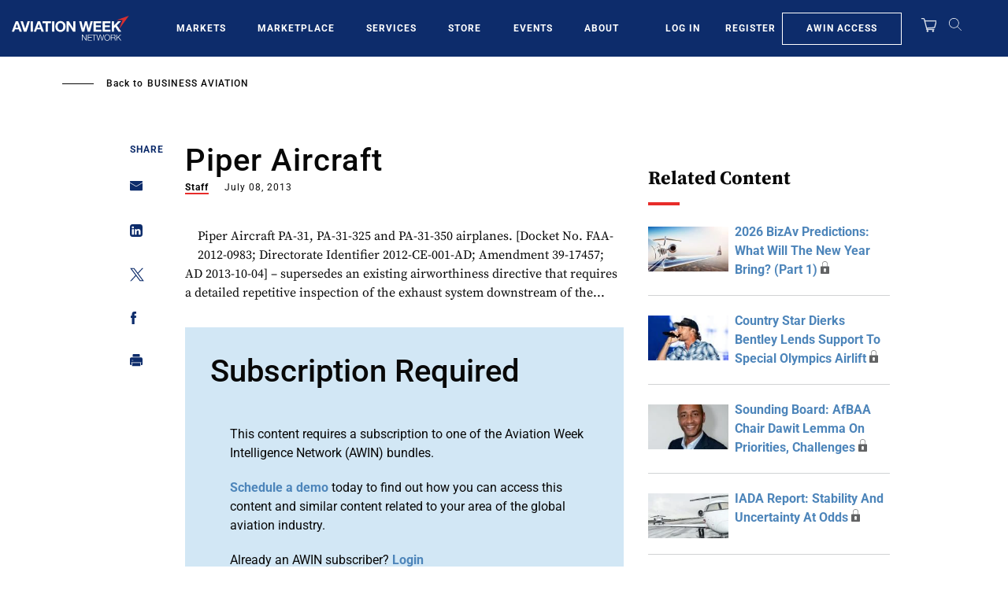

--- FILE ---
content_type: text/javascript; charset=UTF-8
request_url: https://aviationweek.com/awn/api/visitor-info?format=js
body_size: -259
content:
var awnVisitorInfo = {"ipAddress":"3.17.206.0"};